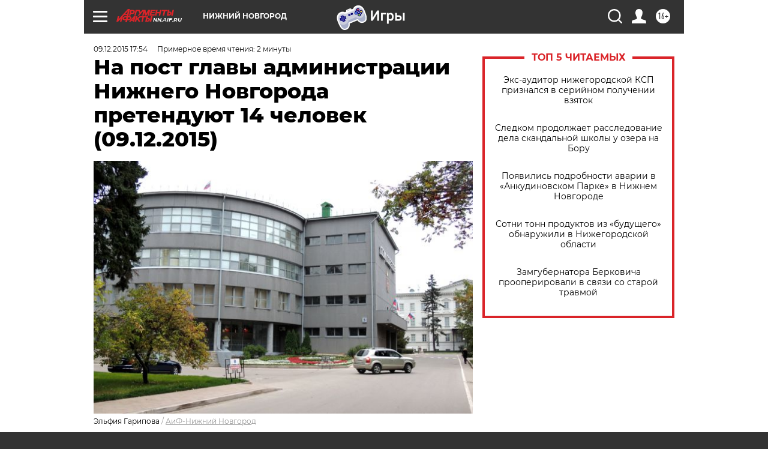

--- FILE ---
content_type: text/html
request_url: https://tns-counter.ru/nc01a**R%3Eundefined*aif_ru/ru/UTF-8/tmsec=aif_ru/621985523***
body_size: -71
content:
16877C656973A26EX1769185902:16877C656973A26EX1769185902

--- FILE ---
content_type: application/javascript
request_url: https://smi2.ru/counter/settings?payload=CIyLAhiGhcrdvjM6JDMxNzRjMTE5LTIwMDUtNDE0ZS1hNjI5LTI2YTA0NmRmYjg4OQ&cb=_callbacks____0mkr3lxwr
body_size: 1509
content:
_callbacks____0mkr3lxwr("[base64]");